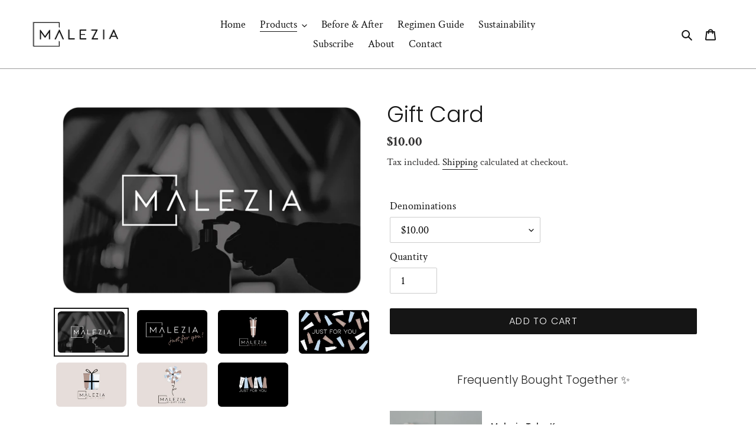

--- FILE ---
content_type: text/css
request_url: https://malezia.com/cdn/shop/t/8/assets/custom-styles-CHATGPT.css?v=106089740537502716531745957474
body_size: -506
content:
.custom-html-block .feature-row{display:flex;flex-wrap:wrap;padding-bottom:0}.custom-html-block .feature-row__item{width:50%}.custom-html-block .feature-row__image-wrapper{order:2}.custom-html-block .feature-row__text--right{order:1;margin-top:0;padding-top:0;padding-bottom:0}.custom-html-block .custom-btn{display:inline-block;padding:.75em 1.5em;font-size:16px;background-color:#000;color:#fff;text-align:center;border:none;border-radius:4px;cursor:pointer;text-transform:uppercase;text-decoration:none;margin:20px auto}@media (max-width: 768px){.custom-html-block .feature-row{flex-direction:column;padding-bottom:0}.custom-html-block .feature-row__item{width:100%}.custom-html-block .feature-row__text--right{order:1;margin-top:-40px;padding-top:0;padding-bottom:0}.custom-html-block .custom-btn{order:2;margin:20px auto}.custom-html-block .feature-row__image-wrapper{order:3;display:none}}
/*# sourceMappingURL=/cdn/shop/t/8/assets/custom-styles-CHATGPT.css.map?v=106089740537502716531745957474 */


--- FILE ---
content_type: text/css;charset=UTF-8
request_url: https://cached.rebuyengine.com/api/v1/widgets/styles?id=211825&format=css&cache_key=1769051176
body_size: -620
content:
#rebuy-widget-211825{border-block:1px solid #eee;padding-block:24px;margin:15px 5px 0;.primary-title{text-transform:uppercase;text-align:left;letter-spacing:.1em}.rebuy-product-block{padding-top:0;&:last-child{padding:0}}.rebuy-product-media{max-width:120px}img{object-fit:cover;aspect-ratio:1}@media (max-width:480px){.rebuy-product-actions{width:80px}}}

--- FILE ---
content_type: text/css;charset=UTF-8
request_url: https://cached.rebuyengine.com/api/v1/widgets/styles?id=211826&format=css&cache_key=1769051176
body_size: -514
content:
#rebuy-widget-211826{text-align:left;max-width:1200px;padding:16px 16px 30px;margin:auto;.primary-title{font-size:calc(((var(--font-h2-desktop)) / (var(--font-size-base))) * 1em);text-transform:uppercase;letter-spacing:.1em}.rebuy-product-block{padding-inline:15px}img{object-fit:cover;aspect-ratio:1;width:100%}.rebuy-product-title{font-size:19px;margin-top:15px}.rebuy-money{margin-right:4px}.splide__arrow--prev{left:-16px}.splide__arrow--next{right:-16px}@media (max-width:480px){.primary-title{margin-bottom:10px}.rebuy-product-grid,.rebuy-product-block{padding-inline:10px}.rebuy-product-title{font-size:17px}}}

--- FILE ---
content_type: text/css;charset=UTF-8
request_url: https://cached.rebuyengine.com/api/v1/widgets/styles?id=211827&format=css&cache_key=1769051176
body_size: 204
content:
#rebuy-widget-211827 .rebuy-product-label{display:none}#rebuy-widget-211827 .rebuy-bundle__actions{display:flex;flex-direction:column;align-items:center;order:3}#rebuy-widget-211827{margin:80px auto}#rebuy-widget-211827 a{text-decoration:none;white-space:normal}#rebuy-widget-211827 img{object-fit:cover;aspect-ratio:1}#rebuy-widget-211827 .rebuy-bundle__actions-price{font-size:16px;margin:10px auto}#rebuy-widget-211827 .rebuy-bundle__actions-buttons{margin:0 auto;padding:0 15px}#rebuy-widget-211827 .rebuy-bundle__items .rebuy-product-info{display:flex;flex-direction:column;text-align:center;flex:unset;font-size:14px}#rebuy-widget-211827 .rebuy-bundle__items{display:flex;justify-content:center}#rebuy-widget-211827 .rebuy-product-block{width:100%;padding:16px;font-size:14px}#rebuy-widget-211827 .rebuy-bundle__image-item{width:100%}#rebuy-widget-211827 .rebuy-bundle .rebuy-product-block .rebuy-product-options{margin:0}#rebuy-widget-211827 .rebuy-product-price{padding:10px 0}#rebuy-widget-211827 .rebuy-bundle__actions.rebuy-mobile,#rebuy-widget-211827 .rebuy-bundle__images{display:none}#rebuy-widget-211827 .primary-title{text-align:center;font-size:calc(((var(--font-h2-desktop)) / (var(--font-size-base))) * 1em);text-transform:uppercase;letter-spacing:.1em;margin-bottom:24px}#rebuy-widget-211827 .rebuy-product-checkbox{display:flex;justify-content:center;padding-block:10px}#rebuy-widget-211827 .rebuy-checkbox{position:relative}@media (max-width:768px){#rebuy-widget-211827{padding:0 16px;margin-block:40px}#rebuy-widget-211827 a{text-align:left}#rebuy-widget-211827 .primary-title{font-size:20px}#rebuy-widget-211827 .rebuy-product-price,#rebuy-widget-211827 .rebuy-product-checkbox{padding-block:0}#rebuy-widget-211827 .rebuy-bundle__images{display:flex;flex-wrap:nowrap;gap:20px;width:100%}#rebuy-widget-211827 .rebuy-bundle__items{flex-direction:column;margin-top:24px}#rebuy-widget-211827 .rebuy-bundle__items .rebuy-product-info{flex-direction:row;flex-flow:row wrap}#rebuy-widget-211827 .rebuy-bundle__actions.rebuy-desktop,#rebuy-widget-211827 .rebuy-bundle__items .rebuy-bundle__image-item.bundle-single-image,#rebuy-widget-211827 .rebuy-product-label{display:none}#rebuy-widget-211827 .rebuy-bundle__actions.rebuy-mobile{display:block}#rebuy-widget-211827 .rebuy-bundle__actions{margin-top:0;padding-top:10px}#rebuy-widget-211827 .rebuy-product-block{max-width:unset;padding:0;gap:0;margin-bottom:10px}#rebuy-widget-211827 .rebuy-product-review{width:100%;order:4;margin:0 0 2px 23px;text-align:left}#rebuy-widget-211827 .rebuy-bundle .rebuy-product-block .rebuy-product-options{margin:3px 0 0 23px}#rebuy-widget-211827 .variant-option{justify-content:flex-start}#rebuy-widget-211827 .rebuy-product-checkbox{order:1}#rebuy-widget-211827 .rebuy-product-title{width:calc(65% - 18px);order:2;flex:1}#rebuy-widget-211827 .rebuy-variant-title{text-align:left;order:3;width:100%;margin:0 0 0 23px}#rebuy-widget-211827 .rebuy-product-price{order:5;margin-left:23px}#rebuy-widget-211827 .rebuy-bundle__image:has(+.rebuy-bundle__image) .rebuy-bundle__image-divider{opacity:1}}

--- FILE ---
content_type: text/css;charset=UTF-8
request_url: https://cached.rebuyengine.com/api/v1/widgets/styles?id=211824&format=css&cache_key=1769051176
body_size: -267
content:
#rebuy-widget-211824{font-size:14px;margin-top:10px;.primary-title{font-size:16px;margin-bottom:20px}.rebuy-product-block{overflow:hidden;background:#eee;border:none;border-radius:16px;padding:0;margin-bottom:20px}img{object-fit:cover;aspect-ratio:1}.rebuy-product-info{margin-top:15px}.rebuy-product-title{margin:0}.rebuy-product-actions{margin-bottom:15px}.rebuy-button{font-size:14px;width:auto;padding-inline:30px}}

--- FILE ---
content_type: text/javascript; charset=utf-8
request_url: https://malezia.com/en-tr/cart/update.js
body_size: 547
content:
{"token":"hWN7t6CrRjZ9il0HgS3coBxR?key=681438ccf8c07a595a15ba283c7ee2e8","note":"","attributes":{"_barId":"b7ac7a54-37ff-494e-ad75-049a56f202ad","_source":"Rebuy","_attribution":"Smart Cart 2.0"},"original_total_price":0,"total_price":0,"total_discount":0,"total_weight":0.0,"item_count":0,"items":[],"requires_shipping":false,"currency":"USD","items_subtotal_price":0,"cart_level_discount_applications":[],"discount_codes":[],"items_changelog":{"added":[]}}

--- FILE ---
content_type: text/javascript; charset=utf-8
request_url: https://malezia.com/en-tr/cart/update.js
body_size: 340
content:
{"token":"hWN7t6CrRjZ9il0HgS3coBxR?key=681438ccf8c07a595a15ba283c7ee2e8","note":null,"attributes":{"_barId":"b7ac7a54-37ff-494e-ad75-049a56f202ad"},"original_total_price":0,"total_price":0,"total_discount":0,"total_weight":0.0,"item_count":0,"items":[],"requires_shipping":false,"currency":"USD","items_subtotal_price":0,"cart_level_discount_applications":[],"discount_codes":[],"items_changelog":{"added":[]}}

--- FILE ---
content_type: text/json
request_url: https://conf.config-security.com/model
body_size: 84
content:
{"title":"recommendation AI model (keras)","structure":"release_id=0x3a:60:6d:4c:4a:5e:2b:6f:27:22:22:67:6c:6d:55:54:55:35:24:76:58:75:3d:25:73:4b:65:41:37;keras;rl8vih9mz6qv20xs8ox4wm6s7h8nlfmic9ja02gpdrnks9he3g1wgd7fzt7zv9c8z114xo6f","weights":"../weights/3a606d4c.h5","biases":"../biases/3a606d4c.h5"}